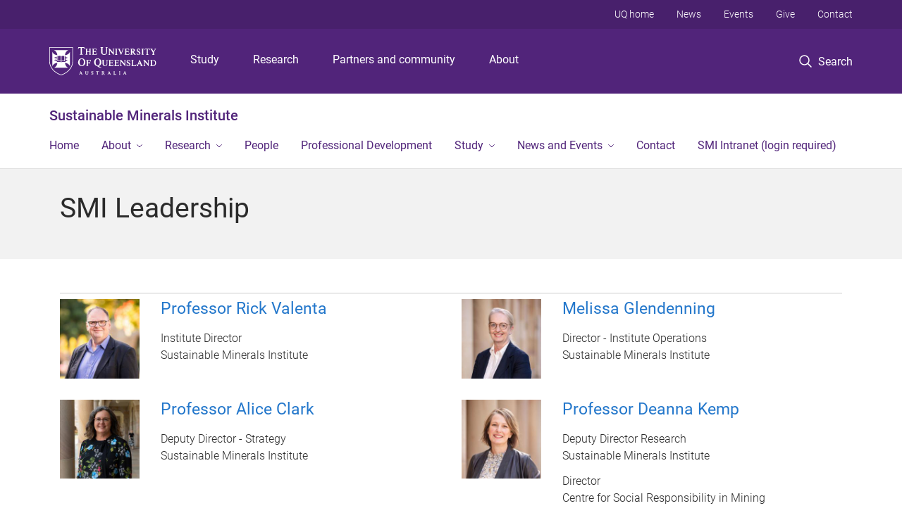

--- FILE ---
content_type: text/html; charset=utf-8
request_url: https://smi.uq.edu.au/team/smi-leadership
body_size: 10771
content:
<!DOCTYPE html>
<!--[if lt IE 7]> <html class="lt-ie9 lt-ie8 lt-ie7" lang="en" dir="ltr"> <![endif]-->
<!--[if IE 7]> <html class="lte-ie7 lt-ie9 lt-ie8" lang="en" dir="ltr"> <![endif]-->
<!--[if IE 8]> <html class="lte-ie8 lt-ie9" lang="en" dir="ltr"> <![endif]-->
<!--[if lte IE 9]> <html class="lte-ie9" lang="en" dir="ltr"> <![endif]-->
<!--[if gt IE 9]><!--> <html xmlns="http://www.w3.org/1999/xhtml" lang="en" dir="ltr"> <!--<![endif]-->
<head>
  <meta http-equiv="Content-Type" content="text/html; charset=utf-8" />
<link rel="shortcut icon" href="https://smi.uq.edu.au/sites/all/themes/custom/uq_standard/favicon.ico" type="image/vnd.microsoft.icon" />
<meta name="viewport" content="width=device-width,initial-scale=1" />
<link rel="apple-touch-icon" href="https://static.uq.net.au/v4/logos/corporate/uq-apple-touch-icon.png" type="image/png" />
<meta name="generator" content="Drupal 7 (https://www.drupal.org)" />
<link rel="canonical" href="https://smi.uq.edu.au/team/smi-leadership" />
<link rel="shortlink" href="https://smi.uq.edu.au/node/3633" />
<meta property="og:title" content="SMI Leadership" />
<meta property="og:updated_time" content="2025-10-17T11:44:18+10:00" />
<meta name="twitter:title" content="SMI Leadership" />
<meta property="article:published_time" content="2018-07-12T14:32:08+10:00" />
<meta property="article:modified_time" content="2025-10-17T11:44:18+10:00" />
<meta name="msvalidate.01" content="1D347AB66A45715B5302E84A9FACA1F6" />
  <title>SMI Leadership - Sustainable Minerals Institute - University of Queensland</title>
  <style type="text/css" media="all">
@import url("https://smi.uq.edu.au/sites/all/modules/contrib/field_hidden/field_hidden.css?t0lzow");
@import url("https://smi.uq.edu.au/sites/all/modules/custom/uq_components/core/uq_snippets/uq_snippets.css?t0lzow");
@import url("https://smi.uq.edu.au/modules/user/user.css?t0lzow");
@import url("https://smi.uq.edu.au/sites/all/modules/contrib/video_filter/video_filter.css?t0lzow");
@import url("https://smi.uq.edu.au/sites/all/modules/custom/uq_components/components/uq_panel_feature/css/style.css?t0lzow");
@import url("https://smi.uq.edu.au/sites/all/modules/contrib/ckeditor_image2/ckeditor_image2.theme.css?t0lzow");
</style>
<style type="text/css" media="all">
@import url("https://smi.uq.edu.au/sites/all/modules/contrib/panels/css/panels.css?t0lzow");
</style>
<link type="text/css" rel="stylesheet" href="https://static.uq.net.au/v6/fonts/Roboto/roboto.css" media="all" />
<link type="text/css" rel="stylesheet" href="https://static.uq.net.au/latest/css/uqds_uq-standard.css?t0lzow" media="all" />
<style type="text/css" media="all">
@import url("https://smi.uq.edu.au/sites/all/themes/custom/uq_standard/css/styles.css?t0lzow");
</style>
<style type="text/css" media="print">
@import url("https://smi.uq.edu.au/sites/all/themes/custom/uq_standard/css/print.css?t0lzow");
</style>
  <!--[if lt IE 9]>
  <script src="/sites/all/themes/custom/uq_standard/bower_components/html5shiv/dist/html5shiv.min.js"></script>
  <script src="/sites/all/themes/custom/uq_standard/bower_components/respond/dest/respond.min.js"></script>
  <![endif]-->
  <script type="text/javascript">
<!--//--><![CDATA[//><!--
(function(i,s,o,g,r,a,m){i["GoogleAnalyticsObject"]=r;i[r]=i[r]||function(){(i[r].q=i[r].q||[]).push(arguments)},i[r].l=1*new Date();a=s.createElement(o),m=s.getElementsByTagName(o)[0];a.async=1;a.src=g;m.parentNode.insertBefore(a,m)})(window,document,"script","https://www.google-analytics.com/analytics.js","ga");ga("create", "UA-1590516-1", {"cookieDomain":"auto"});ga("require", "linkid", "linkid.js");ga("set", "anonymizeIp", true);ga("send", "pageview");
//--><!]]>
</script>
</head>
<body class="html not-front not-logged-in no-sidebars page-node page-node- page-node-3633 node-type-uq-team team-page" >
  <div class="skip-link">
    <a href="#main-menu" tabindex="1" class="skip-link__link element-invisible element-focusable">Skip to menu</a>
    <a href="#main-content" class="skip-link__link element-invisible element-focusable">Skip to content</a>
    <a href="#site-footer" class="skip-link__link element-invisible element-focusable">Skip to footer</a>
  </div>
    <div class="region region-page-top">
    <noscript aria-hidden="true"><iframe src="https://www.googletagmanager.com/ns.html?id=GTM-NC7M38Q"
 height="0" width="0" style="display:none;visibility:hidden"></iframe></noscript>
  </div>
  
  

<header class="uq-header" data-gtm-category="Header">
  <div class="uq-header__container">
    <div class="uq-header__menu-toggle">
      <button type="button" class="nav-primary__toggle nav-primary__menu-toggle slide-menu__control"
        data-target="global-mobile-nav" data-action="toggle">Menu
      </button>
    </div>
    <div class="uq-header__logo">
      <a class="logo--large" href="https://www.uq.edu.au/">
        <img alt="The University of Queensland"
          src="https://static.uq.net.au/v11/logos/corporate/uq-logo--reversed.svg">
      </a>
    </div>
    <div class="uq-header__nav-primary" data-gtm-category="Primary header">
      <nav class="uq-header__nav-primary-container" aria-label="primary navigation">
        <ul class="uq-header__nav-primary-list">
                    <li class="uq-header__nav-primary-item"><a
              class="uq-header__nav-primary-link"
              href="https://study.uq.edu.au/"
              data-gtm-label="Study">Study</a>
            
          </li>
                    <li class="uq-header__nav-primary-item"><a
              class="uq-header__nav-primary-link"
              href="https://research.uq.edu.au/"
              data-gtm-label="Research">Research</a>
            
          </li>
                    <li class="uq-header__nav-primary-item"><a
              class="uq-header__nav-primary-link"
              href="https://partners-community.uq.edu.au"
              data-gtm-label="Partners and community">Partners and community</a>
            
          </li>
                    <li class="uq-header__nav-primary-item"><a
              class="uq-header__nav-primary-link"
              href="https://about.uq.edu.au/"
              data-gtm-label="About">About</a>
            
          </li>
                  </ul>
      </nav>
    </div>
    <div class="uq-header__search-toggle" data-gtm-category="Search">
      <button class="nav-primary__toggle nav-primary__search-toggle" data-gtm-action="Toggle">
        <div class="search-toggle__label">Search</div>
      </button>
    </div>
  </div>

  <!-- Mobile only navigation -->
  <nav class="slide-menu global-mobile-nav" id="global-mobile-nav" aria-label="primary navigation mobile">
    <div class="uq-site-header__title-container">
      <div class="uq-site-header__title-container__left">
        <a href="/" class="uq-site-header__title">Sustainable Minerals Institute</a>
      </div>
    </div>
    <ul>
      <!-- site specific navigation -->
              <li data-gtm-category="Main navigation">
          <a href="/" class="slide-menu__control"
            data-gtm-category="UQ Header"
            data-gtm-label="Home"
            aria-haspopup="true"
            aria-expanded="false"
            >
            Home          </a>
                    </li>
              <li data-gtm-category="Main navigation">
          <a href="/about" class="slide-menu__control"
            data-gtm-category="UQ Header"
            data-gtm-label="About"
            aria-haspopup="true"
            aria-expanded="false"
            >
            About          </a>
                          <ul>
                                                <li class='first__overview'>
                  <a href="/about" class="global-mobile-nav__audience-link slide-menu__control"
                      data-gtm-category="UQ Header"
                      data-gtm-label="About"
                      >
                      About                    </a>
                  </li>
                                                                              <li>
                        <a
                          href="/smi-advisory-board"
                          data-gtm-label="Advisory Board > Advisory Board"
                        >
                          Advisory Board                        </a>
                      </li>
                                                                              <li>
                        <a
                          href="/diversity"
                          data-gtm-label="Diversity and Inclusion > Diversity and Inclusion"
                        >
                          Diversity and Inclusion                        </a>
                      </li>
                                                                              <li>
                        <a
                          href="https://smi.uq.edu.au/about/reconciliation-indigenous-engagement"
                          data-gtm-label="Reconciliation and Indigenous Engagement > Reconciliation and Indigenous Engagement"
                        >
                          Reconciliation and Indigenous Engagement                        </a>
                      </li>
                                                                              <li>
                        <a
                          href="/about/sustainability-and-sdgs"
                          data-gtm-label="Sustainability > Sustainability"
                        >
                          Sustainability                        </a>
                      </li>
                                                                                                                          </ul>
                    </li>
              <li data-gtm-category="Main navigation">
          <a href="https://smi.uq.edu.au/research" class="slide-menu__control"
            data-gtm-category="UQ Header"
            data-gtm-label="Research"
            aria-haspopup="true"
            aria-expanded="false"
            >
            Research          </a>
                          <ul>
                                                <li class='first__overview'>
                  <a href="https://smi.uq.edu.au/research" class="global-mobile-nav__audience-link slide-menu__control"
                      data-gtm-category="UQ Header"
                      data-gtm-label="Research"
                      >
                      Research                    </a>
                  </li>
                                                                              <li>
                        <a
                          href="/centres"
                          data-gtm-label="Centres > Centres"
                        >
                          Centres                        </a>
                      </li>
                                                                              <li>
                        <a
                          href="/strategic-programs"
                          data-gtm-label="Strategic Programs  > Strategic Programs "
                        >
                          Strategic Programs                         </a>
                      </li>
                                                                              <li>
                        <a
                          href="https://smi.uq.edu.au/research/capabilities"
                          data-gtm-label="Research capability and impact > Research capability and impact"
                        >
                          Research capability and impact                        </a>
                      </li>
                                                                                                                          </ul>
                    </li>
              <li data-gtm-category="Main navigation">
          <a href="/our-staff" class="slide-menu__control"
            data-gtm-category="UQ Header"
            data-gtm-label="People"
            aria-haspopup="true"
            aria-expanded="false"
            >
            People          </a>
                    </li>
              <li data-gtm-category="Main navigation">
          <a href="/professional-development" class="slide-menu__control"
            data-gtm-category="UQ Header"
            data-gtm-label="Professional Development"
            aria-haspopup="true"
            aria-expanded="false"
            >
            Professional Development          </a>
                    </li>
              <li data-gtm-category="Main navigation">
          <a href="/study" class="slide-menu__control"
            data-gtm-category="UQ Header"
            data-gtm-label="Study "
            aria-haspopup="true"
            aria-expanded="false"
            >
            Study           </a>
                          <ul>
                                                <li class='first__overview'>
                  <a href="/study" class="global-mobile-nav__audience-link slide-menu__control"
                      data-gtm-category="UQ Header"
                      data-gtm-label="Study "
                      >
                      Study                     </a>
                  </li>
                                                                              <li>
                        <a
                          href="/study/research-higher-degrees"
                          data-gtm-label="Higher Degree by Research > Higher Degree by Research"
                        >
                          Higher Degree by Research                        </a>
                      </li>
                                                                              <li>
                        <a
                          href="/study/summer-and-winter-research-programs-undergraduates"
                          data-gtm-label="Summer and Winter Research Programs > Summer and Winter Research Programs"
                        >
                          Summer and Winter Research Programs                        </a>
                      </li>
                                                                              <li>
                        <a
                          href="/study/higher-degree-research/hdr-awards"
                          data-gtm-label="HDR Memorial Awards 2025 > HDR Memorial Awards 2025"
                        >
                          HDR Memorial Awards 2025                        </a>
                      </li>
                                                                                                                          </ul>
                    </li>
              <li data-gtm-category="Main navigation">
          <a href="/news" class="slide-menu__control"
            data-gtm-category="UQ Header"
            data-gtm-label="News and Events"
            aria-haspopup="true"
            aria-expanded="false"
            >
            News and Events          </a>
                          <ul>
                                                <li class='first__overview'>
                  <a href="/news" class="global-mobile-nav__audience-link slide-menu__control"
                      data-gtm-category="UQ Header"
                      data-gtm-label="News and Events"
                      >
                      News and Events                    </a>
                  </li>
                                                                              <li>
                        <a
                          href="/news"
                          data-gtm-label="News > News"
                        >
                          News                        </a>
                      </li>
                                                                              <li>
                        <a
                          href="/events"
                          data-gtm-label="Events > Events"
                        >
                          Events                        </a>
                      </li>
                                                                              <li>
                        <a
                          href="/blog"
                          data-gtm-label="Blog > Blog"
                        >
                          Blog                        </a>
                      </li>
                                                                              <li>
                        <a
                          href="/podcasts"
                          data-gtm-label="Podcasts > Podcasts"
                        >
                          Podcasts                        </a>
                      </li>
                                                                              <li>
                        <a
                          href="/webinars"
                          data-gtm-label="Webinars > Webinars"
                        >
                          Webinars                        </a>
                      </li>
                                                                                                                          </ul>
                    </li>
              <li data-gtm-category="Main navigation">
          <a href="/smi-contact-us" class="slide-menu__control"
            data-gtm-category="UQ Header"
            data-gtm-label="Contact"
            aria-haspopup="true"
            aria-expanded="false"
            >
            Contact          </a>
                    </li>
              <li data-gtm-category="Main navigation">
          <a href="https://smi.uq.edu.au/smi-intranet" class="slide-menu__control"
            data-gtm-category="UQ Header"
            data-gtm-label="SMI Intranet (login required)"
            aria-haspopup="true"
            aria-expanded="false"
            >
            SMI Intranet (login required)          </a>
                    </li>
            <!-- END : site specific navigation -->
            <li class="uq-header__newglobal-nav-item" data-gtm-category="Primary header">
        <a class="uq-header__newglobal-nav-link slide-menu__control"
          href="https://study.uq.edu.au/">Study</a>
              </li>
            <li class="uq-header__newglobal-nav-item" data-gtm-category="Primary header">
        <a class="uq-header__newglobal-nav-link slide-menu__control"
          href="https://research.uq.edu.au/">Research</a>
              </li>
            <li class="uq-header__newglobal-nav-item" data-gtm-category="Primary header">
        <a class="uq-header__newglobal-nav-link slide-menu__control"
          href="https://partners-community.uq.edu.au">Partners and community</a>
              </li>
            <li class="uq-header__newglobal-nav-item" data-gtm-category="Primary header">
        <a class="uq-header__newglobal-nav-link slide-menu__control"
          href="https://about.uq.edu.au/">About</a>
              </li>
                  <li class="uq-header__nav-secondary-item" data-gtm-category="Secondary header">
        <a class="uq-header__nav-secondary-link" href="https://www.uq.edu.au/">UQ home</a>
      </li>
            <li class="uq-header__nav-secondary-item" data-gtm-category="Secondary header">
        <a class="uq-header__nav-secondary-link" href="https://www.uq.edu.au/news/">News</a>
      </li>
            <li class="uq-header__nav-secondary-item" data-gtm-category="Secondary header">
        <a class="uq-header__nav-secondary-link" href="https://www.uq.edu.au/uq-events">Events</a>
      </li>
            <li class="uq-header__nav-secondary-item" data-gtm-category="Secondary header">
        <a class="uq-header__nav-secondary-link" href="https://alumni.uq.edu.au/giving/">Give</a>
      </li>
            <li class="uq-header__nav-secondary-item" data-gtm-category="Secondary header">
        <a class="uq-header__nav-secondary-link" href="https://contacts.uq.edu.au/">Contact</a>
      </li>
          </ul>
  </nav>
  <div class="uq-header__search" data-gtm-category="Search">
    <div class="uq-header__search-container">
      <form action="https://search.uq.edu.au/" method="get" data-gtm-action="Text search" data-gtm-form-action="">
        <fieldset>
          <div class="uq-header__search-query">
            <label for="edit-q" class="visually-hidden uq-header__search-query-label">Search term</label>
            <input type="text" id="edit-q" name="q" value="" maxlength="128" placeholder="Search by keyword" class="uq-header__search-query-input" data-gtm-trigger="change" data-gtm-form-search="">
            <span class="uq-header__search-query-button">
              <input type="submit" name="op" value="Search" class="uq-header__search-query-submit" data-gtm-trigger="click">
            </span>

                        <input type="hidden" value="https://smi.uq.edu.au" name="as_sitesearch" id="edit-as_sitesearch-on">
          </div>
        </fieldset>
      </form>
    </div>
  </div>
  <div class="uq-header__nav-secondary">
    <nav class="uq-header__nav-secondary-container">
      <ul class="uq-header__nav-secondary-list">
                <li class="uq-header__nav-secondary-item">
          <a
            href="https://www.uq.edu.au/"
            class="uq-header__nav-secondary-link"
            data-gtm-category="Secondary header"
            data-gtm-label="UQ home"
          >
            UQ home          </a>
        </li>
                <li class="uq-header__nav-secondary-item">
          <a
            href="https://www.uq.edu.au/news/"
            class="uq-header__nav-secondary-link"
            data-gtm-category="Secondary header"
            data-gtm-label="News"
          >
            News          </a>
        </li>
                <li class="uq-header__nav-secondary-item">
          <a
            href="https://www.uq.edu.au/uq-events"
            class="uq-header__nav-secondary-link"
            data-gtm-category="Secondary header"
            data-gtm-label="Events"
          >
            Events          </a>
        </li>
                <li class="uq-header__nav-secondary-item">
          <a
            href="https://alumni.uq.edu.au/giving/"
            class="uq-header__nav-secondary-link"
            data-gtm-category="Secondary header"
            data-gtm-label="Give"
          >
            Give          </a>
        </li>
                <li class="uq-header__nav-secondary-item">
          <a
            href="https://contacts.uq.edu.au/"
            class="uq-header__nav-secondary-link"
            data-gtm-category="Secondary header"
            data-gtm-label="Contact"
          >
            Contact          </a>
        </li>
              </ul>
    </nav>
  </div>
</header>

  <div class="uq-site-header">
  <div class="uq-site-header__title-container">
    <div class="uq-site-header__title-container__left">
      <a href="/" class="uq-site-header__title">Sustainable Minerals Institute</a>
    </div>
    <div class="uq-site-header__title-container__right">
      <button class="uq-site-header__navigation-toggle jsNavToggle" data-gtm-action="Toggle">Menu</button>
    </div>
  </div>
  <div class="uq-site-header__navigation-container">
    <nav class="uq-site-header__navigation" aria-label="Site navigation" id="jsNav">
      <ul class="uq-site-header__navigation__list uq-site-header__navigation__list--level-1">
                <li class="uq-site-header__navigation__list-item
                            ">
          <a href="/" aria-haspopup="true" aria-expanded="false"
            class="uq-site-header__navigation__list-link">
            Home          </a>
                  </li>
                <li class="uq-site-header__navigation__list-item
              uq-site-header__navigation__list-item--has-subnav              ">
          <a href="/about" aria-haspopup="true" aria-expanded="false"
            class="uq-site-header__navigation__list-link">
            About          </a>
                    <button class="uq-site-header__navigation__sub-toggle" data-gtm-action="Toggle"><span
              class="visually-hidden">Show About sub-navigation</span></button>
          <ul class="uq-site-header__navigation__list uq-site-header__navigation__list--level-2"
            aria-label="Study sub-navigation">
                                          <li class="uq-site-header__navigation__list-item">
                  <a href="/smi-advisory-board">
                    Advisory Board                  </a>
                </li>
                                                        <li class="uq-site-header__navigation__list-item">
                  <a href="/diversity">
                    Diversity and Inclusion                  </a>
                </li>
                                                        <li class="uq-site-header__navigation__list-item">
                  <a href="https://smi.uq.edu.au/about/reconciliation-indigenous-engagement">
                    Reconciliation and Indigenous Engagement                  </a>
                </li>
                                                        <li class="uq-site-header__navigation__list-item">
                  <a href="/about/sustainability-and-sdgs">
                    Sustainability                  </a>
                </li>
                                                                                        </ul>
                  </li>
                <li class="uq-site-header__navigation__list-item
              uq-site-header__navigation__list-item--has-subnav              ">
          <a href="https://smi.uq.edu.au/research" aria-haspopup="true" aria-expanded="false"
            class="uq-site-header__navigation__list-link">
            Research          </a>
                    <button class="uq-site-header__navigation__sub-toggle" data-gtm-action="Toggle"><span
              class="visually-hidden">Show Research sub-navigation</span></button>
          <ul class="uq-site-header__navigation__list uq-site-header__navigation__list--level-2"
            aria-label="Study sub-navigation">
                                          <li class="uq-site-header__navigation__list-item">
                  <a href="/centres">
                    Centres                  </a>
                </li>
                                                        <li class="uq-site-header__navigation__list-item">
                  <a href="/strategic-programs">
                    Strategic Programs                   </a>
                </li>
                                                        <li class="uq-site-header__navigation__list-item">
                  <a href="https://smi.uq.edu.au/research/capabilities">
                    Research capability and impact                  </a>
                </li>
                                                                                        </ul>
                  </li>
                <li class="uq-site-header__navigation__list-item
                            ">
          <a href="/our-staff" aria-haspopup="true" aria-expanded="false"
            class="uq-site-header__navigation__list-link">
            People          </a>
                  </li>
                <li class="uq-site-header__navigation__list-item
                            ">
          <a href="/professional-development" aria-haspopup="true" aria-expanded="false"
            class="uq-site-header__navigation__list-link">
            Professional Development          </a>
                  </li>
                <li class="uq-site-header__navigation__list-item
              uq-site-header__navigation__list-item--has-subnav              ">
          <a href="/study" aria-haspopup="true" aria-expanded="false"
            class="uq-site-header__navigation__list-link">
            Study           </a>
                    <button class="uq-site-header__navigation__sub-toggle" data-gtm-action="Toggle"><span
              class="visually-hidden">Show Study  sub-navigation</span></button>
          <ul class="uq-site-header__navigation__list uq-site-header__navigation__list--level-2"
            aria-label="Study sub-navigation">
                                          <li class="uq-site-header__navigation__list-item">
                  <a href="/study/research-higher-degrees">
                    Higher Degree by Research                  </a>
                </li>
                                                        <li class="uq-site-header__navigation__list-item">
                  <a href="/study/summer-and-winter-research-programs-undergraduates">
                    Summer and Winter Research Programs                  </a>
                </li>
                                                        <li class="uq-site-header__navigation__list-item">
                  <a href="/study/higher-degree-research/hdr-awards">
                    HDR Memorial Awards 2025                  </a>
                </li>
                                                                                        </ul>
                  </li>
                <li class="uq-site-header__navigation__list-item
              uq-site-header__navigation__list-item--has-subnav              ">
          <a href="/news" aria-haspopup="true" aria-expanded="false"
            class="uq-site-header__navigation__list-link">
            News and Events          </a>
                    <button class="uq-site-header__navigation__sub-toggle" data-gtm-action="Toggle"><span
              class="visually-hidden">Show News and Events sub-navigation</span></button>
          <ul class="uq-site-header__navigation__list uq-site-header__navigation__list--level-2"
            aria-label="Study sub-navigation">
                                          <li class="uq-site-header__navigation__list-item">
                  <a href="/news">
                    News                  </a>
                </li>
                                                        <li class="uq-site-header__navigation__list-item">
                  <a href="/events">
                    Events                  </a>
                </li>
                                                        <li class="uq-site-header__navigation__list-item">
                  <a href="/blog">
                    Blog                  </a>
                </li>
                                                        <li class="uq-site-header__navigation__list-item">
                  <a href="/podcasts">
                    Podcasts                  </a>
                </li>
                                                        <li class="uq-site-header__navigation__list-item">
                  <a href="/webinars">
                    Webinars                  </a>
                </li>
                                                                                        </ul>
                  </li>
                <li class="uq-site-header__navigation__list-item
                            ">
          <a href="/smi-contact-us" aria-haspopup="true" aria-expanded="false"
            class="uq-site-header__navigation__list-link">
            Contact          </a>
                  </li>
                <li class="uq-site-header__navigation__list-item
                            ">
          <a href="https://smi.uq.edu.au/smi-intranet" aria-haspopup="true" aria-expanded="false"
            class="uq-site-header__navigation__list-link">
            SMI Intranet (login required)          </a>
                  </li>
              </ul>
    </nav>
  </div>
</div>

<div class="page">
  
  
    <a id="main-content"></a>
  <div class="page__content clearfix">
      <div class="region region-content">
    <div id="block-system-main" class="block block-system">

    
  <div class="content" class="block__content">
    
  <div class="layout-region__top">
    <div class="panel-pane pane-panels-mini pane-team-heading-mini-panel page__header"  >
  
    

<div class="panel-pane__content">
  

  <div class="row">
    <div class="layout-region__main large-12 columns">
      <div class="panel-pane pane-node-title team__name"  >
  
    

<div class="panel-pane__content">
  <h1 class="heading--secondary">SMI Leadership</h1>
</div>


</div>
    </div>
  </div>

</div>


</div>
  </div>

  <div class="row">
    <div class="layout-region__main large-12 columns"><div class="panel-pane pane-entity-field pane-node-field-team-members team__members"  >
  
    

<div class="panel-pane__content">
  
<div class="paragraphs-items paragraphs-items-field-team-members paragraphs-items-field-team-members-team-members paragraphs-items-team-members">
  <div class="field field-name-field-team-members field-type-paragraphs field-label-hidden"><div class="field-items"><div class="field-item even">  <div class="entity entity-paragraphs-item paragraphs-item-members">
    <div class="content">
                          <ul class='medium-block-grid-2'>
                                                                                                                                                                                                                                                                                                                                                                              <li>
                
  <div class="person--teaser">
    <div class="row profile__wrapper">
      <div class="person person--has-photo">
        <div class="column small-5 medium-3 profile__media">
          <div class="person__photo">
                          <img src="https://smi.uq.edu.au/sites/default/files/styles/uq_core_small_square/public/ckfinder/images/People/Executive/Rick%20%20Valenta_2024-smi.jpg?itok=hkcz5hF1" width="240" height="240" alt="Professor Rick Valenta" title="Professor Rick Valenta" />                      </div>
        </div>
        <div class="column small-7 medium-9 profile__content">
          <h3 class="person__display-name">
            <a href="/profile/872/richard-valenta">
              Professor Rick Valenta</a>
          </h3>
                      <div class="person__position"><div class="position__title">Institute Director</div>
<div class="position__organisation">Sustainable Minerals Institute</div></div>                  </div>
      </div>
    </div>
  </div>
              </li>
                                                <li>
                
  <div class="person--teaser">
    <div class="row profile__wrapper">
      <div class="person person--has-photo">
        <div class="column small-5 medium-3 profile__media">
          <div class="person__photo">
                          <img src="https://smi.uq.edu.au/sites/default/files/styles/uq_core_small_square/public/ckfinder/images/People/Executive/Melissa%20Glendenning-SMI.jpg?itok=bJH-0IYx" width="240" height="240" alt="Melissa Glendenning" title="Melissa Glendenning" />                      </div>
        </div>
        <div class="column small-7 medium-9 profile__content">
          <h3 class="person__display-name">
            <a href="/profile/157/melissa-glendenning">
              Melissa Glendenning</a>
          </h3>
                      <div class="person__position"><div class="position__title">Director - Institute Operations</div>
<div class="position__organisation">Sustainable Minerals Institute</div></div>                  </div>
      </div>
    </div>
  </div>
              </li>
                                                <li>
                
  <div class="person--teaser">
    <div class="row profile__wrapper">
      <div class="person person--has-photo">
        <div class="column small-5 medium-3 profile__media">
          <div class="person__photo">
                          <img src="https://smi.uq.edu.au/sites/default/files/styles/uq_core_small_square/public/ckfinder/images/People/Executive/Alice%20Headshot%202020%20crop%20web.jpg?itok=FS1mOhdZ" width="240" height="240" alt="Professor Alice Clark" title="Professor Alice Clark" />                      </div>
        </div>
        <div class="column small-7 medium-9 profile__content">
          <h3 class="person__display-name">
            <a href="/profile/29/alice-clark">
              Professor Alice Clark</a>
          </h3>
                      <div class="person__position"><div class="position__title">Deputy Director - Strategy</div>
<div class="position__organisation">Sustainable Minerals Institute</div></div>                  </div>
      </div>
    </div>
  </div>
              </li>
                                                <li>
                
  <div class="person--teaser">
    <div class="row profile__wrapper">
      <div class="person person--has-photo">
        <div class="column small-5 medium-3 profile__media">
          <div class="person__photo">
                          <img src="https://smi.uq.edu.au/sites/default/files/styles/uq_core_small_square/public/ckfinder/images/People/Deanna%20Kemp_04_websize.jpg?itok=hSTbecOS" width="240" height="240" alt="Professor Denna Kemp" title="Professor Deanna Kemp" />                      </div>
        </div>
        <div class="column small-7 medium-9 profile__content">
          <h3 class="person__display-name">
            <a href="/profile/17/deanna-kemp">
              Professor Deanna Kemp</a>
          </h3>
                      <div class="person__position"><div class="position__title">Deputy Director Research</div>
<div class="position__organisation">Sustainable Minerals Institute</div></div><div class="person__position"><div class="position__title">Director </div>
<div class="position__organisation">Centre for Social Responsibility in Mining</div></div>                  </div>
      </div>
    </div>
  </div>
              </li>
                                                <li>
                
  <div class="person--teaser">
    <div class="row profile__wrapper">
      <div class="person person--has-photo">
        <div class="column small-5 medium-3 profile__media">
          <div class="person__photo">
                          <img src="https://smi.uq.edu.au/sites/default/files/styles/uq_core_small_square/public/ckfinder/images/People/Production%20Centres/Nick-Cook_BRC_smi.jpg?itok=OfgsydmV" width="240" height="240" alt="Professor Nick Cook" title="Professor Nick Cook" />                      </div>
        </div>
        <div class="column small-7 medium-9 profile__content">
          <h3 class="person__display-name">
            <a href="/profile/12043/nick-cook">
              Professor Nick Cook</a>
          </h3>
                      <div class="person__position"><div class="position__title">Director (Acting)</div>
<div class="position__organisation">WH Bryan Mining Geology Research Centre</div></div><div class="person__position"><div class="position__title">Group Leader</div>
<div class="position__organisation">Total Deposit Knowledge</div></div>                  </div>
      </div>
    </div>
  </div>
              </li>
                                                <li>
                
  <div class="person--teaser">
    <div class="row profile__wrapper">
      <div class="person person--has-photo">
        <div class="column small-5 medium-3 profile__media">
          <div class="person__photo">
                          <img src="https://smi.uq.edu.au/sites/default/files/styles/uq_core_small_square/public/ckfinder/images/People/Environment%20Centres/Mansour%20Edraki_2021.jpg?itok=0pT2LVEz" width="240" height="240" alt="Professor Mansour Edraki" title="Professor Mansour Edraki" />                      </div>
        </div>
        <div class="column small-7 medium-9 profile__content">
          <h3 class="person__display-name">
            <a href="/profile/842/mansour-edraki">
              Professor Mansour Edraki</a>
          </h3>
                      <div class="person__position"><div class="position__title">Director (Acting)</div>
<div class="position__organisation">Centre for Environmental Responsibility in Mining</div></div><div class="person__position"><div class="position__title">Group Leader - Environmental Geochemistry</div></div>                  </div>
      </div>
    </div>
  </div>
              </li>
                                                <li>
                
  <div class="person--teaser">
    <div class="row profile__wrapper">
      <div class="person person--has-photo">
        <div class="column small-5 medium-3 profile__media">
          <div class="person__photo">
                          <img src="https://smi.uq.edu.au/sites/default/files/styles/uq_core_small_square/public/ckfinder/images/People/Executive/Daniel%20Franks_smi.jpg?itok=na4c3A2D" width="240" height="240" alt="Professor Daniel Franks" title="Professor Daniel Franks" />                      </div>
        </div>
        <div class="column small-7 medium-9 profile__content">
          <h3 class="person__display-name">
            <a href="/profile/14078/daniel-franks">
              Professor Daniel Franks</a>
          </h3>
                      <div class="person__position"><div class="position__title">Director</div>
<div class="position__organisation">Global Centre for Mineral Security</div></div>                  </div>
      </div>
    </div>
  </div>
              </li>
                                                <li>
                
  <div class="person--teaser">
    <div class="row profile__wrapper">
      <div class="person person--has-photo">
        <div class="column small-5 medium-3 profile__media">
          <div class="person__photo">
                          <img src="https://smi.uq.edu.au/sites/default/files/styles/uq_core_small_square/public/ckfinder/images/Website%20Photo%20resized.png?itok=YN9BfTPx" width="240" height="240" alt="Professor Maureen Hassall" title="Professor Maureen Hassall" />                      </div>
        </div>
        <div class="column small-7 medium-9 profile__content">
          <h3 class="person__display-name">
            <a href="/profile/11674/maureen-hassall">
              Professor Maureen Hassall</a>
          </h3>
                      <div class="person__position"><div class="position__title">Director</div>
<div class="position__organisation">Minerals Industry Safety and Health Centre</div></div>                  </div>
      </div>
    </div>
  </div>
              </li>
                                                <li>
                
  <div class="person--teaser">
    <div class="row profile__wrapper">
      <div class="person person--has-photo">
        <div class="column small-5 medium-3 profile__media">
          <div class="person__photo">
                          <img src="https://smi.uq.edu.au/sites/default/files/styles/uq_core_small_square/public/ckfinder/images/People/Executive/Steve%20Micklethwaite_SMI.jpg?itok=U-Q7kF66" width="240" height="240" alt="Associate Professor Steven Micklethwaite" title="Associate Professor Steven Micklethwaite" />                      </div>
        </div>
        <div class="column small-7 medium-9 profile__content">
          <h3 class="person__display-name">
            <a href="/profile/7438/steven-micklethwaite">
              Associate Professor Steven Micklethwaite</a>
          </h3>
                      <div class="person__position"><div class="position__title">Program Leader</div>
<div class="position__organisation">Resourcing Decarbonisation Program</div></div><div class="person__position"><div class="position__title">Director</div>
<div class="position__organisation">UQ Drone Research Platform</div></div>                  </div>
      </div>
    </div>
  </div>
              </li>
                                                <li>
                
  <div class="person--teaser">
    <div class="row profile__wrapper">
      <div class="person person--has-photo">
        <div class="column small-5 medium-3 profile__media">
          <div class="person__photo">
                          <img src="https://smi.uq.edu.au/sites/default/files/styles/uq_core_small_square/public/ckfinder/images/People/Production%20Centres/Mohsen%20Yahyaei_JKMRC-smi.jpg?itok=rL3rXrUU" width="240" height="240" alt="Professor Mohsen Yahyaei" title="Professor Mohsen Yahyaei" />                      </div>
        </div>
        <div class="column small-7 medium-9 profile__content">
          <h3 class="person__display-name">
            <a href="/profile/824/mohsen-yahyaei">
              Professor Mohsen Yahyaei</a>
          </h3>
                      <div class="person__position"><div class="position__title">Director</div>
<div class="position__organisation">Julius Kruttschnitt Mineral Research Centre</div></div><div class="person__position"><div class="position__title">Program Leader</div>
<div class="position__organisation">Future Autonomous Systems &amp; Technologies (FAST)</div></div>                  </div>
      </div>
    </div>
  </div>
              </li>
                                                <li>
                
  <div class="person--teaser">
    <div class="row profile__wrapper">
      <div class="person person--has-photo">
        <div class="column small-5 medium-3 profile__media">
          <div class="person__photo">
                          <img src="https://smi.uq.edu.au/sites/default/files/styles/uq_core_small_square/public/ckfinder/images/People/Production%20Centres/Mark-Noppe_BRC-smi.jpg?itok=hRrBHtbp" width="240" height="240" alt="Professor Mark Noppé" title="Professor Mark Noppé" />                      </div>
        </div>
        <div class="column small-7 medium-9 profile__content">
          <h3 class="person__display-name">
            <a href="/profile/12153/mark-nopp%C3%A9">
              Professor Mark Noppé</a>
          </h3>
                      <div class="person__position"><div class="position__title">CEO (Acting)</div>
<div class="position__organisation">JKTech</div></div>                  </div>
      </div>
    </div>
  </div>
              </li>
                              </ul>
          </div>
  </div>
</div></div></div></div>
</div>


</div>
</div>
  </div>

  </div>
</div>
  </div>
  </div>
  </div>

  
<footer class="uq-footer" data-gtm-category="Footer">
  <div class="uq-acknowledgement uq-acknowledgement--large">
    <div class="uq-acknowledgement__content">
      <div class="uq-acknowledgement__text">
        UQ acknowledges the Traditional Owners and their custodianship of the lands on which UQ is situated. &mdash; <a href="https://about.uq.edu.au/reconciliation" class="uq-acknowledgement__link">Reconciliation at UQ</a>
      </div>
    </div>
  </div>
  <div class="uq-footer__container">
    <nav class="uq-footer__navigation uq-footer--desktop" aria-label="footer navigation">
      <ul class="uq-footer__navigation-list uq-footer__navigation-level-1">
                <li class="uq-footer__navigation-item">
          <h2 class="uq-footer__navigation-title">Media</h2>
          <ul class="uq-footer__navigation-list uq-footer__navigation-level-2">
                        <li class="uq-footer__navigation-item">
              <a href="https://www.uq.edu.au/news/contacts" class="uq-footer__navigation-link">Media team contacts</a>
            </li>
                        <li class="uq-footer__navigation-item">
              <a href="https://about.uq.edu.au/experts" class="uq-footer__navigation-link">Find a subject matter expert</a>
            </li>
                        <li class="uq-footer__navigation-item">
              <a href="https://www.uq.edu.au/news/" class="uq-footer__navigation-link">UQ news</a>
            </li>
                      </ul>
        </li>
                <li class="uq-footer__navigation-item">
          <h2 class="uq-footer__navigation-title">Working at UQ</h2>
          <ul class="uq-footer__navigation-list uq-footer__navigation-level-2">
                        <li class="uq-footer__navigation-item">
              <a href="https://staff.uq.edu.au" class="uq-footer__navigation-link">Current staff</a>
            </li>
                        <li class="uq-footer__navigation-item">
              <a href="https://about.uq.edu.au/careers" class="uq-footer__navigation-link">Careers at UQ</a>
            </li>
                        <li class="uq-footer__navigation-item">
              <a href="https://about.uq.edu.au/strategic-plan" class="uq-footer__navigation-link">Strategic plan</a>
            </li>
                        <li class="uq-footer__navigation-item">
              <a href="https://staff.uq.edu.au/information-and-services/health-safety-wellbeing" class="uq-footer__navigation-link">Staff support</a>
            </li>
                        <li class="uq-footer__navigation-item">
              <a href="https://staff.uq.edu.au/information-and-services/information-technology/it-support" class="uq-footer__navigation-link">IT support for staff</a>
            </li>
                      </ul>
        </li>
                <li class="uq-footer__navigation-item">
          <h2 class="uq-footer__navigation-title">Current students</h2>
          <ul class="uq-footer__navigation-list uq-footer__navigation-level-2">
                        <li class="uq-footer__navigation-item">
              <a href="https://my.uq.edu.au" class="uq-footer__navigation-link">my.UQ</a>
            </li>
                        <li class="uq-footer__navigation-item">
              <a href="https://programs-courses.uq.edu.au" class="uq-footer__navigation-link">Programs and courses</a>
            </li>
                        <li class="uq-footer__navigation-item">
              <a href="https://about.uq.edu.au/academic-calendar" class="uq-footer__navigation-link">Key dates</a>
            </li>
                        <li class="uq-footer__navigation-item">
              <a href="https://my.uq.edu.au/student-support" class="uq-footer__navigation-link">Student support</a>
            </li>
                        <li class="uq-footer__navigation-item">
              <a href="https://my.uq.edu.au/information-and-services/information-technology/student-it-support" class="uq-footer__navigation-link">IT support for students</a>
            </li>
                      </ul>
        </li>
                <li class="uq-footer__navigation-item">
          <h2 class="uq-footer__navigation-title">Library</h2>
          <ul class="uq-footer__navigation-list uq-footer__navigation-level-2">
                        <li class="uq-footer__navigation-item">
              <a href="https://www.library.uq.edu.au/" class="uq-footer__navigation-link">Library</a>
            </li>
                        <li class="uq-footer__navigation-item">
              <a href="https://web.library.uq.edu.au/study-and-learning-support" class="uq-footer__navigation-link">Study and learning support</a>
            </li>
                        <li class="uq-footer__navigation-item">
              <a href="https://web.library.uq.edu.au/research-and-publish" class="uq-footer__navigation-link">Research and publish</a>
            </li>
                        <li class="uq-footer__navigation-item">
              <a href="https://web.library.uq.edu.au/visit" class="uq-footer__navigation-link">Visit</a>
            </li>
                      </ul>
        </li>
                <li class="uq-footer__navigation-item">
          <h2 class="uq-footer__navigation-title">Contact</h2>
          <ul class="uq-footer__navigation-list uq-footer__navigation-level-2">
                        <li class="uq-footer__navigation-item">
              <a href="https://contacts.uq.edu.au/contacts" class="uq-footer__navigation-link">Contact UQ</a>
            </li>
                        <li class="uq-footer__navigation-item">
              <a href="https://www.uq.edu.au/complaints-appeals/" class="uq-footer__navigation-link">Make a complaint</a>
            </li>
                        <li class="uq-footer__navigation-item">
              <a href="https://about.uq.edu.au/faculties-schools-institutes-centres" class="uq-footer__navigation-link">Faculties, schools, institutes and centres</a>
            </li>
                        <li class="uq-footer__navigation-item">
              <a href="https://organisation.about.uq.edu.au" class="uq-footer__navigation-link">Divisions and departments</a>
            </li>
                        <li class="uq-footer__navigation-item">
              <a href="https://campuses.uq.edu.au/" class="uq-footer__navigation-link">Campuses, maps and transport</a>
            </li>
                      </ul>
        </li>
              </ul>
    </nav>

    <!-- Mobile Footer Navigation-->
    <nav class="uq-footer__navigation uq-footer--mobile" aria-label="footer navigation mobile">
      <ul class="uq-accordion uq-footer__navigation-list uq-footer__navigation-level-1">
                <li class="uq-accordion__item uq-footer__navigation-item">
          <button class="uq-accordion__toggle uq-footer__navigation-toggle" data-gtm-action="Toggle">Media</button>
          <ul class="uq-accordion__content uq-footer__navigation-list uq-footer__navigation-level-2">
                        <li class="uq-footer__navigation-item">
              <a href="https://www.uq.edu.au/news/contacts" class="uq-footer__navigation-link">Media team contacts</a>
            </li>
                        <li class="uq-footer__navigation-item">
              <a href="https://about.uq.edu.au/experts" class="uq-footer__navigation-link">Find a subject matter expert</a>
            </li>
                        <li class="uq-footer__navigation-item">
              <a href="https://www.uq.edu.au/news/" class="uq-footer__navigation-link">UQ news</a>
            </li>
                      </ul>
        </li>
                <li class="uq-accordion__item uq-footer__navigation-item">
          <button class="uq-accordion__toggle uq-footer__navigation-toggle" data-gtm-action="Toggle">Working at UQ</button>
          <ul class="uq-accordion__content uq-footer__navigation-list uq-footer__navigation-level-2">
                        <li class="uq-footer__navigation-item">
              <a href="https://staff.uq.edu.au" class="uq-footer__navigation-link">Current staff</a>
            </li>
                        <li class="uq-footer__navigation-item">
              <a href="https://about.uq.edu.au/careers" class="uq-footer__navigation-link">Careers at UQ</a>
            </li>
                        <li class="uq-footer__navigation-item">
              <a href="https://about.uq.edu.au/strategic-plan" class="uq-footer__navigation-link">Strategic plan</a>
            </li>
                        <li class="uq-footer__navigation-item">
              <a href="https://staff.uq.edu.au/information-and-services/health-safety-wellbeing" class="uq-footer__navigation-link">Staff support</a>
            </li>
                        <li class="uq-footer__navigation-item">
              <a href="https://staff.uq.edu.au/information-and-services/information-technology/it-support" class="uq-footer__navigation-link">IT support for staff</a>
            </li>
                      </ul>
        </li>
                <li class="uq-accordion__item uq-footer__navigation-item">
          <button class="uq-accordion__toggle uq-footer__navigation-toggle" data-gtm-action="Toggle">Current students</button>
          <ul class="uq-accordion__content uq-footer__navigation-list uq-footer__navigation-level-2">
                        <li class="uq-footer__navigation-item">
              <a href="https://my.uq.edu.au" class="uq-footer__navigation-link">my.UQ</a>
            </li>
                        <li class="uq-footer__navigation-item">
              <a href="https://programs-courses.uq.edu.au" class="uq-footer__navigation-link">Programs and courses</a>
            </li>
                        <li class="uq-footer__navigation-item">
              <a href="https://about.uq.edu.au/academic-calendar" class="uq-footer__navigation-link">Key dates</a>
            </li>
                        <li class="uq-footer__navigation-item">
              <a href="https://my.uq.edu.au/student-support" class="uq-footer__navigation-link">Student support</a>
            </li>
                        <li class="uq-footer__navigation-item">
              <a href="https://my.uq.edu.au/information-and-services/information-technology/student-it-support" class="uq-footer__navigation-link">IT support for students</a>
            </li>
                      </ul>
        </li>
                <li class="uq-accordion__item uq-footer__navigation-item">
          <button class="uq-accordion__toggle uq-footer__navigation-toggle" data-gtm-action="Toggle">Library</button>
          <ul class="uq-accordion__content uq-footer__navigation-list uq-footer__navigation-level-2">
                        <li class="uq-footer__navigation-item">
              <a href="https://www.library.uq.edu.au/" class="uq-footer__navigation-link">Library</a>
            </li>
                        <li class="uq-footer__navigation-item">
              <a href="https://web.library.uq.edu.au/study-and-learning-support" class="uq-footer__navigation-link">Study and learning support</a>
            </li>
                        <li class="uq-footer__navigation-item">
              <a href="https://web.library.uq.edu.au/research-and-publish" class="uq-footer__navigation-link">Research and publish</a>
            </li>
                        <li class="uq-footer__navigation-item">
              <a href="https://web.library.uq.edu.au/visit" class="uq-footer__navigation-link">Visit</a>
            </li>
                      </ul>
        </li>
                <li class="uq-accordion__item uq-footer__navigation-item">
          <button class="uq-accordion__toggle uq-footer__navigation-toggle" data-gtm-action="Toggle">Contact</button>
          <ul class="uq-accordion__content uq-footer__navigation-list uq-footer__navigation-level-2">
                        <li class="uq-footer__navigation-item">
              <a href="https://contacts.uq.edu.au/contacts" class="uq-footer__navigation-link">Contact UQ</a>
            </li>
                        <li class="uq-footer__navigation-item">
              <a href="https://www.uq.edu.au/complaints-appeals/" class="uq-footer__navigation-link">Make a complaint</a>
            </li>
                        <li class="uq-footer__navigation-item">
              <a href="https://about.uq.edu.au/faculties-schools-institutes-centres" class="uq-footer__navigation-link">Faculties, schools, institutes and centres</a>
            </li>
                        <li class="uq-footer__navigation-item">
              <a href="https://organisation.about.uq.edu.au" class="uq-footer__navigation-link">Divisions and departments</a>
            </li>
                        <li class="uq-footer__navigation-item">
              <a href="https://campuses.uq.edu.au/" class="uq-footer__navigation-link">Campuses, maps and transport</a>
            </li>
                      </ul>
        </li>
              </ul>
    </nav>
    <!-- Footer contact details -->
    <div class="uq-footer__contact">
      <nav class="uq-footer__contact-item" aria-label="Social Media" data-gtm-category="Social share link">
        <ul class="uq-footer__footer-list uq-footer__contact-social" >
          <li class="uq-footer__footer-item"><a href="https://www.facebook.com/uniofqld"
                                                class="uq-footer__meta-icons--facebook uq-footer__meta-icons"
                                                data-gtm-label="Facebook" aria-label="Facebook"></a></li>
          <li class="uq-footer__footer-item"><a href="https://www.linkedin.com/school/university-of-queensland"
                                                class="uq-footer__meta-icons--linkedin uq-footer__meta-icons"
                                                data-gtm-label="Linkedin" aria-label="Linkedin"></a></li>
                                                <li class="uq-footer__footer-item"><a href="https://x.com/uq_news" class="uq-footer__meta-icons--twitter uq-footer__meta-icons" aria-label="Follow us on X" data-gtm-label="Follow us on X"></a></li>
          <li class="uq-footer__footer-item"><a href="https://www.youtube.com/user/universityqueensland"
                                                class="uq-footer__meta-icons--youtube uq-footer__meta-icons"
                                                data-gtm-label="Youtube" aria-label="Youtube"></a></li>
          <li class="uq-footer__footer-item"><a href="https://instagram.com/uniofqld"
                                                class="uq-footer__meta-icons--instagram uq-footer__meta-icons"
                                                data-gtm-label="Instagram" aria-label="Instagram"></a></li>
          <li class="uq-footer__footer-item"><a href="https://www.tiktok.com/@uniofqld"
                                                class="uq-footer__meta-icons--tiktok uq-footer__meta-icons"
                                                data-gtm-label="TikTok" aria-label="TikTok"></a></li>
        </ul>
      </nav>
      <div class="uq-footer__contact-item uq-footer__contact-login">
                <a href="/saml_login?destination=node/3633" class="uq-footer__link" rel="nofollow">Web login</a>      </div>

    </div>
    <nav class="uq-footer__meta" aria-label="Business meta">
      <ul class="uq-footer__footer-list">
        <li class="uq-footer__footer-item">&copy; The University of Queensland</li>
        <li class="uq-footer__footer-item"><abbr title="Australian Business Number">ABN</abbr>: 63 942 912 684</li>
        <li class="uq-footer__footer-item"><abbr title="Commonwealth Register of Institutions and Courses for Overseas Students">CRICOS</abbr>: <a class="uq-footer__link" href="https://www.uq.edu.au/about/cricos-link" rel="external" data-gtm-label="CRICOS 00025B">00025B</a></li>
        <li class="uq-footer__footer-item"><abbr title="Tertiary Education Quality and Standards Agency">TEQSA</abbr>: <a class="uq-footer__link" href="https://www.teqsa.gov.au/national-register/provider/university-queensland" rel="external" data-gtm-label="TEQSA PRV12080">PRV12080</a></li>
      </ul>
    </nav>
    <nav class="uq-footer__footer" aria-label="Terms and conditions">
      <ul class="uq-footer__footer-list">
        <li class="uq-footer__footer-item">
          <a href="https://www.uq.edu.au/legal/copyright-privacy-disclaimer/" class="uq-footer__link">Copyright, privacy and disclaimer</a>
        </li>
        <li class="uq-footer__footer-item">
          <a href="https://uq.edu.au/accessibility/" class="uq-footer__link">Accessibility</a>
        </li>
        <li class="uq-footer__footer-item">
          <a href="https://www.uq.edu.au/rti/" class="uq-footer__link">Right to information</a>
        </li>
        <li class="uq-footer__footer-menu__item">
          <a href="https://my.uq.edu.au/feedback?r=https://smi.uq.edu.au/team/smi-leadership" class="uq-footer__link">Feedback</a>
        </li>
      </ul>
    </nav>
  </div>
</footer>  <script type="text/javascript">
<!--//--><![CDATA[//><!--
(function(w,d,s,l,i){

  w[l]=w[l]||[];
  w[l].push({'gtm.start':new Date().getTime(),event:'gtm.js'});
  var f=d.getElementsByTagName(s)[0];
  var j=d.createElement(s);
  var dl=l!='dataLayer'?'&l='+l:'';
  j.src='https://www.googletagmanager.com/gtm.js?id='+i+dl+'';
  j.async=true;
  f.parentNode.insertBefore(j,f);

})(window,document,'script','dataLayer','GTM-NC7M38Q');
//--><!]]>
</script>
<script type="text/javascript" src="https://smi.uq.edu.au/sites/all/modules/contrib/jquery_update/replace/jquery/2.2/jquery.min.js?v=2.2.4"></script>
<script type="text/javascript" src="https://smi.uq.edu.au/misc/jquery-extend-3.4.0.js?v=2.2.4"></script>
<script type="text/javascript" src="https://smi.uq.edu.au/misc/jquery-html-prefilter-3.5.0-backport.js?v=2.2.4"></script>
<script type="text/javascript" src="https://smi.uq.edu.au/misc/jquery.once.js?v=1.2"></script>
<script type="text/javascript" src="https://smi.uq.edu.au/misc/drupal.js?t0lzow"></script>
<script type="text/javascript" src="https://smi.uq.edu.au/sites/all/modules/contrib/jquery_update/js/jquery_browser.js?v=0.0.1"></script>
<script type="text/javascript" src="https://smi.uq.edu.au/sites/all/modules/custom/uq_components/components/uq_panel_feature/js/contextual-cog.js?t0lzow"></script>
<script type="text/javascript" src="https://static.uq.net.au/latest/js/slide-menu.js?t0lzow"></script>
<script type="text/javascript" src="https://static.uq.net.au/latest/js/uqds.min.js?t0lzow"></script>
<script type="text/javascript" src="https://static.uq.net.au/latest/js/uqds_header.js?t0lzow"></script>
<script type="text/javascript" src="https://smi.uq.edu.au/sites/all/modules/contrib/google_analytics/googleanalytics.js?t0lzow"></script>
<script type="text/javascript" src="https://smi.uq.edu.au/sites/all/modules/custom/uq_eloqua/uq_eloqua.js?t0lzow"></script>
<script type="text/javascript" src="https://smi.uq.edu.au/sites/all/themes/custom/uq_standard/js/uq_standard_accordion.js?t0lzow"></script>
<script type="text/javascript" src="https://smi.uq.edu.au/sites/all/themes/custom/uq_standard/js/uq_standard_main-menu.js?t0lzow"></script>
<script type="text/javascript" src="https://smi.uq.edu.au/sites/all/themes/custom/uq_standard/bower_components/foundation/js/foundation.min.js?t0lzow"></script>
<script type="text/javascript" src="https://smi.uq.edu.au/sites/all/themes/custom/uq_standard/js/uq_standard.js?t0lzow"></script>
<script type="text/javascript">
<!--//--><![CDATA[//><!--
jQuery.extend(Drupal.settings, {"basePath":"\/","pathPrefix":"","setHasJsCookie":0,"ajaxPageState":{"theme":"uq_standard","theme_token":"IBpEkQnIMzFx_T34_uNqFAipCIxl3E1WJeLAADKTozY","js":{"0":1,"sites\/all\/modules\/contrib\/jquery_update\/replace\/jquery\/2.2\/jquery.min.js":1,"misc\/jquery-extend-3.4.0.js":1,"misc\/jquery-html-prefilter-3.5.0-backport.js":1,"misc\/jquery.once.js":1,"misc\/drupal.js":1,"sites\/all\/modules\/contrib\/jquery_update\/js\/jquery_browser.js":1,"sites\/all\/modules\/custom\/uq_components\/components\/uq_panel_feature\/js\/contextual-cog.js":1,"https:\/\/static.uq.net.au\/latest\/js\/slide-menu.js?t0lzow":1,"https:\/\/static.uq.net.au\/latest\/js\/uqds.min.js?t0lzow":1,"https:\/\/static.uq.net.au\/latest\/js\/uqds_header.js?t0lzow":1,"sites\/all\/modules\/contrib\/google_analytics\/googleanalytics.js":1,"sites\/all\/modules\/custom\/uq_eloqua\/uq_eloqua.js":1,"sites\/all\/themes\/custom\/uq_standard\/js\/uq_standard_accordion.js":1,"sites\/all\/themes\/custom\/uq_standard\/js\/uq_standard_main-menu.js":1,"sites\/all\/themes\/custom\/uq_standard\/bower_components\/foundation\/js\/foundation.min.js":1,"sites\/all\/themes\/custom\/uq_standard\/js\/uq_standard.js":1},"css":{"sites\/all\/modules\/contrib\/field_hidden\/field_hidden.css":1,"sites\/all\/modules\/custom\/uq_components\/core\/uq_snippets\/uq_snippets.css":1,"modules\/user\/user.css":1,"sites\/all\/modules\/contrib\/video_filter\/video_filter.css":1,"sites\/all\/modules\/custom\/uq_components\/components\/uq_panel_feature\/css\/style.css":1,"sites\/all\/modules\/contrib\/ckeditor_image2\/ckeditor_image2.theme.css":1,"sites\/all\/modules\/contrib\/panels\/css\/panels.css":1,"https:\/\/static.uq.net.au\/v6\/fonts\/Roboto\/roboto.css":1,"https:\/\/static.uq.net.au\/latest\/css\/uqds_uq-standard.css?t0lzow":1,"sites\/all\/themes\/custom\/uq_standard\/css\/styles.css":1,"sites\/all\/themes\/custom\/uq_standard\/css\/print.css":1}},"instances":"{\u0022default\u0022:{\u0022content\u0022:{\u0022text\u0022:\u0022\u0022},\u0022style\u0022:{\u0022tip\u0022:false,\u0022classes\u0022:\u0022\u0022},\u0022position\u0022:{\u0022at\u0022:\u0022bottom right\u0022,\u0022adjust\u0022:{\u0022method\u0022:\u0022\u0022},\u0022my\u0022:\u0022top left\u0022,\u0022viewport\u0022:false},\u0022show\u0022:{\u0022event\u0022:\u0022mouseenter \u0022},\u0022hide\u0022:{\u0022event\u0022:\u0022mouseleave \u0022}},\u0022tooltip_on_click\u0022:{\u0022content\u0022:{\u0022text\u0022:\u0022\u0022},\u0022style\u0022:{\u0022tip\u0022:false,\u0022classes\u0022:\u0022qtip-custom uq-qtip\u0022,\u0022classes_custom\u0022:\u0022uq-qtip\u0022},\u0022position\u0022:{\u0022at\u0022:\u0022top right\u0022,\u0022viewport\u0022:true,\u0022adjust\u0022:{\u0022method\u0022:\u0022\u0022},\u0022my\u0022:\u0022bottom left\u0022},\u0022show\u0022:{\u0022event\u0022:\u0022focus click \u0022,\u0022solo\u0022:true},\u0022hide\u0022:{\u0022event\u0022:\u0022unfocus click \u0022,\u0022fixed\u0022:1}}}","qtipDebug":"{\u0022leaveElement\u0022:0}","googleanalytics":{"trackOutbound":1,"trackMailto":1,"trackDownload":1,"trackDownloadExtensions":"7z|aac|arc|arj|asf|asx|avi|bin|csv|doc(x|m)?|dot(x|m)?|exe|flv|gif|gz|gzip|hqx|jar|jpe?g|js|mp(2|3|4|e?g)|mov(ie)?|msi|msp|pdf|phps|png|ppt(x|m)?|pot(x|m)?|pps(x|m)?|ppam|sld(x|m)?|thmx|qtm?|ra(m|r)?|sea|sit|tar|tgz|torrent|txt|wav|wma|wmv|wpd|xls(x|m|b)?|xlt(x|m)|xlam|xml|z|zip"}});
//--><!]]>
</script>
  </body>
</html>
